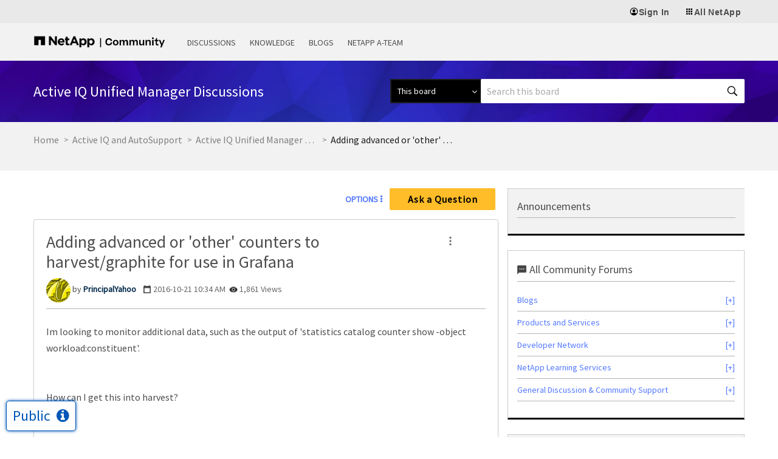

--- FILE ---
content_type: image/svg+xml
request_url: https://community.netapp.com/html/assets/search-LUCI.svg
body_size: 324
content:
<?xml version="1.0" ?><!DOCTYPE svg  PUBLIC '-//W3C//DTD SVG 1.1//EN'  'http://www.w3.org/Graphics/SVG/1.1/DTD/svg11.dtd'><svg height="32px" id="Layer_1" style="enable-background:new 0 0 512 512;" version="1.1" viewBox="0 0 512 512" width="32px" xml:space="preserve" xmlns="http://www.w3.org/2000/svg" xmlns:xlink="http://www.w3.org/1999/xlink"><path fill="#000000" d="M344.5,298c15-23.6,23.8-51.6,23.8-81.7c0-84.1-68.1-152.3-152.1-152.3C132.1,64,64,132.2,64,216.3  c0,84.1,68.1,152.3,152.1,152.3c30.5,0,58.9-9,82.7-24.4l6.9-4.8L414.3,448l33.7-34.3L339.5,305.1L344.5,298z M301.4,131.2  c22.7,22.7,35.2,52.9,35.2,85c0,32.1-12.5,62.3-35.2,85c-22.7,22.7-52.9,35.2-85,35.2c-32.1,0-62.3-12.5-85-35.2  c-22.7-22.7-35.2-52.9-35.2-85c0-32.1,12.5-62.3,35.2-85c22.7-22.7,52.9-35.2,85-35.2C248.5,96,278.7,108.5,301.4,131.2z"/></svg>

--- FILE ---
content_type: application/x-javascript;charset=utf-8
request_url: https://sometrics.netapp.com/id?d_visid_ver=5.5.0&d_fieldgroup=A&mcorgid=1D6F34B852784AA40A490D44%40AdobeOrg&mid=17774376005851484949173856762214009700&ts=1768612347810
body_size: -44
content:
{"mid":"17774376005851484949173856762214009700"}